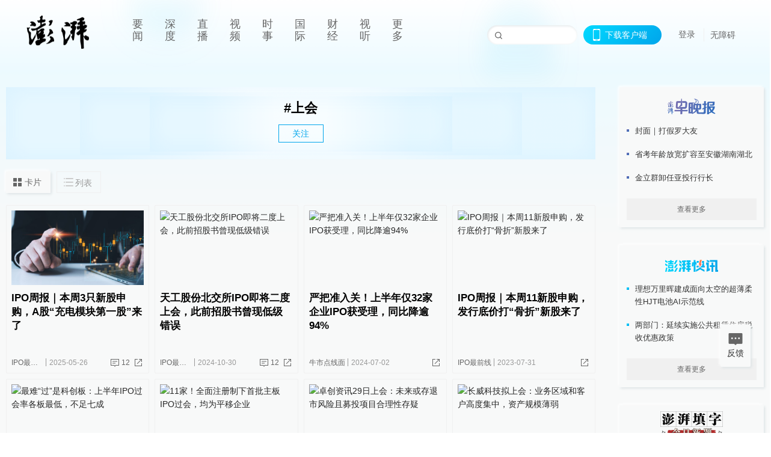

--- FILE ---
content_type: text/html; charset=utf-8
request_url: https://www.thepaper.cn/tag/727373
body_size: 8659
content:
<!DOCTYPE html><html><head><meta charSet="utf-8"/><meta name="viewport" content="width=device-width"/><link rel="icon" href="/favicon.ico"/><title>上会_澎湃新闻-The Paper</title><meta name="robots" content="index,follow"/><meta name="description" content="澎湃，澎湃新闻，澎湃新闻网，新闻与思想，澎湃是植根于中国上海的时政思想类互联网平台，以最活跃的原创新闻与最冷静的思想分析为两翼，是互联网技术创新与新闻价值传承的结合体，致力于问答式新闻与新闻追踪功能的实践。"/><meta property="og:title" content="上会_澎湃新闻-The Paper"/><meta property="og:description" content="澎湃，澎湃新闻，澎湃新闻网，新闻与思想，澎湃是植根于中国上海的时政思想类互联网平台，以最活跃的原创新闻与最冷静的思想分析为两翼，是互联网技术创新与新闻价值传承的结合体，致力于问答式新闻与新闻追踪功能的实践。"/><meta property="keywords" content="澎湃，Paper，The Paper，热问答，新闻跟踪，政治，时政，政经，澎湃新闻，新闻，思想，原创新闻，突发新闻，独家报道，上海报业，东方早报，东方报业，上海东方报业"/><meta name="next-head-count" content="9"/><script src="https://g.alicdn.com/AWSC/AWSC/awsc.js" defer=""></script><script defer="" type="text/javascript" src="/wza/aria.js?appid=7abb0bdd77acc1c9bf454c30409e9724" charSet="utf-8"></script><script defer="" src="/common/baseClick.js"></script><script>var _hmt = _hmt || [];
              (function() {
                var hm = document.createElement("script");
                hm.src = "//hm.baidu.com/hm.js?94a1e06bbce219d29285cee2e37d1d26";
                var s = document.getElementsByTagName("script")[0]; 
                s.parentNode.insertBefore(hm, s);
              })();</script><link rel="preload" href="/_next/static/css/pages/_app.2090ed8f.css" as="style"/><link rel="stylesheet" href="/_next/static/css/pages/_app.2090ed8f.css" data-n-g=""/><link rel="preload" href="/_next/static/css/3974.963c246a.css" as="style"/><link rel="stylesheet" href="/_next/static/css/3974.963c246a.css" data-n-p=""/><link rel="preload" href="/_next/static/css/2376.05632c47.css" as="style"/><link rel="stylesheet" href="/_next/static/css/2376.05632c47.css" data-n-p=""/><link rel="preload" href="/_next/static/css/5700.4d5bd225.css" as="style"/><link rel="stylesheet" href="/_next/static/css/5700.4d5bd225.css" data-n-p=""/><link rel="preload" href="/_next/static/css/5385.a556d8ec.css" as="style"/><link rel="stylesheet" href="/_next/static/css/5385.a556d8ec.css" data-n-p=""/><link rel="preload" href="/_next/static/css/pages/tag/%5Bid%5D.11b9b5e0.css" as="style"/><link rel="stylesheet" href="/_next/static/css/pages/tag/%5Bid%5D.11b9b5e0.css" data-n-p=""/><noscript data-n-css=""></noscript><script defer="" nomodule="" src="/_next/static/chunks/polyfills-42372ed130431b0a.js"></script><script src="/_next/static/chunks/webpack-1c4bf2cb3d49ecd6.js" defer=""></script><script src="/_next/static/chunks/framework-945b357d4a851f4b.js" defer=""></script><script src="/_next/static/chunks/main-89a081a232bc1775.js" defer=""></script><script src="/_next/static/chunks/pages/_app-c9c80c9f5b2534fd.js" defer=""></script><script src="/_next/static/chunks/6337-170e8ddfec148e23.js" defer=""></script><script src="/_next/static/chunks/8332-4bbffde1cb3f1740.js" defer=""></script><script src="/_next/static/chunks/9820-dc00c21bc0c956a6.js" defer=""></script><script src="/_next/static/chunks/2949-20180b2091a11e5d.js" defer=""></script><script src="/_next/static/chunks/2962-3b0ba8e9721889af.js" defer=""></script><script src="/_next/static/chunks/3974-025bcd0f4d91029b.js" defer=""></script><script src="/_next/static/chunks/1027-a5b94c5d12e5d0b6.js" defer=""></script><script src="/_next/static/chunks/2376-ce1480267066c421.js" defer=""></script><script src="/_next/static/chunks/5244-0115a091a44edd4e.js" defer=""></script><script src="/_next/static/chunks/618-91c8989d40418a77.js" defer=""></script><script src="/_next/static/chunks/2059-b7c83cf235597ac2.js" defer=""></script><script src="/_next/static/chunks/pages/tag/%5Bid%5D-cd54d234946b64e0.js" defer=""></script><script src="/_next/static/089e13c8211d55c51b064e0eedfe3decd740a7f2/_buildManifest.js" defer=""></script><script src="/_next/static/089e13c8211d55c51b064e0eedfe3decd740a7f2/_ssgManifest.js" defer=""></script></head><body><div id="__next"><main><div class="headerfixed__bM582"><div><div class=""><div class="header__dXrER"><div class="nav__WH9Ot"><div class="logo__clMn4"><a href="/"><img src="/_next/static/media/logo_light.4da59bed.png" alt="澎湃Logo"/></a></div><div class="navMenu__hUAOv" id="navMenu"><ul class="ulcontext__q1VwJ"><li class="" style="position:inherit"></li></ul></div><div class="loginMenu__w4mU0"><div class="searchInput__EMblL"><input class="ant-input search__hEmay" type="text" value=""/><span class="searchicon__wgzvZ"></span></div><div class="downapp__Lm7Hx" id="QRcode"><b>下载客户端</b></div><div class="menu__b38xf"><div class="nologin__LTIlW"><p tabindex="0">登录</p></div></div><div class="nozhangai__Q21kX"><a href="javascript:void(0)" onclick="aria.start()">无障碍</a></div></div></div></div></div></div></div><div class="topPicImg__draYB" style="display:none"></div><div class="container__zfO7K"><div class="leftcontent__XcRTe"><div class="tops__Qud_u"><div class="header__geiwj"><h1>#<!-- -->上会</h1><div><span class="follow__DxPRF">关注</span></div></div></div><div class="container__eeJqt"><div class="tabs__qKSsj"><div class="change__WbAPC"><p>卡片</p><p>列表</p></div></div><div><div class="cards__ZL4HT"><div class="ant-row" style="margin-left:-4.5px;margin-right:-4.5px;margin-top:-4.5px;margin-bottom:-4.5px"><div style="padding-left:4.5px;padding-right:4.5px;padding-top:4.5px;padding-bottom:4.5px" class="ant-col ant-col-6"><div class="ant-card ant-card-bordered ant-card-hoverable basecard__aFijj article_card__XAuva"><div class="ant-card-body"><div class="cardcontent__zuKZN"><div class="toplink__MC3AJ"><a target="_blank" href="/newsDetail_forward_30877776" class="inherit__fq4v_"><div class="imgposition__PEyro"><img alt="IPO周报｜本周3只新股申购，A股“充电模块第一股”来了" src="https://imgpai.thepaper.cn/newpai/image/1748214827820_nH5r3y_1748214828031.png?x-oss-process=image/resize,w_332" width="318" height="182"/></div><h2>IPO周报｜本周3只新股申购，A股“充电模块第一股”来了</h2></a></div><div class="text__Cq0yF"><div class="cardcontentdes__OyZpz"><p><span class="first__Z7rgU"><a target="_blank" href="/list_119963" class="inherit__fq4v_">IPO最前线</a></span><span>2025-05-26</span></p><p><a target="_blank" href="/newsDetail_forward_30877776?commTag=true" class="inherit__fq4v_"><span class="zan__nLGi5">12</span></a><b class="normalstyle__K3zvR"><span class="ant-dropdown-trigger"><span class="share__rBFIi shareall"></span></span></b></p></div></div></div></div></div></div><div style="padding-left:4.5px;padding-right:4.5px;padding-top:4.5px;padding-bottom:4.5px" class="ant-col ant-col-6"><div class="ant-card ant-card-bordered ant-card-hoverable basecard__aFijj article_card__XAuva"><div class="ant-card-body"><div class="cardcontent__zuKZN"><div class="toplink__MC3AJ"><a target="_blank" href="/newsDetail_forward_29192029" class="inherit__fq4v_"><div class="imgposition__PEyro"><img alt="天工股份北交所IPO即将二度上会，此前招股书曾现低级错误" src="https://image.thepaper.cn/depository/image/327/920/580.jpg?x-oss-process=image/resize,w_332" width="318" height="182"/></div><h2>天工股份北交所IPO即将二度上会，此前招股书曾现低级错误</h2></a></div><div class="text__Cq0yF"><div class="cardcontentdes__OyZpz"><p><span class="first__Z7rgU"><a target="_blank" href="/list_119963" class="inherit__fq4v_">IPO最前线</a></span><span>2024-10-30</span></p><p><a target="_blank" href="/newsDetail_forward_29192029?commTag=true" class="inherit__fq4v_"><span class="zan__nLGi5">12</span></a><b class="normalstyle__K3zvR"><span class="ant-dropdown-trigger"><span class="share__rBFIi shareall"></span></span></b></p></div></div></div></div></div></div><div style="padding-left:4.5px;padding-right:4.5px;padding-top:4.5px;padding-bottom:4.5px" class="ant-col ant-col-6"><div class="ant-card ant-card-bordered ant-card-hoverable basecard__aFijj article_card__XAuva"><div class="ant-card-body"><div class="cardcontent__zuKZN"><div class="toplink__MC3AJ"><a target="_blank" href="/newsDetail_forward_27914091" class="inherit__fq4v_"><div class="imgposition__PEyro"><img alt="严把准入关！上半年仅32家企业IPO获受理，同比降逾94%" src="https://image.thepaper.cn/depository/image/312/59/145.png?x-oss-process=image/resize,w_332" width="318" height="182"/></div><h2>严把准入关！上半年仅32家企业IPO获受理，同比降逾94%</h2></a></div><div class="text__Cq0yF"><div class="cardcontentdes__OyZpz noreply__pbpvO"><p><span class="first__Z7rgU"><a target="_blank" href="/list_25437" class="inherit__fq4v_">牛市点线面</a></span><span>2024-07-02</span></p><p><b class="normalstyle__K3zvR"><span class="ant-dropdown-trigger"><span class="share__rBFIi shareall"></span></span></b></p></div></div></div></div></div></div><div style="padding-left:4.5px;padding-right:4.5px;padding-top:4.5px;padding-bottom:4.5px" class="ant-col ant-col-6"><div class="ant-card ant-card-bordered ant-card-hoverable basecard__aFijj article_card__XAuva"><div class="ant-card-body"><div class="cardcontent__zuKZN"><div class="toplink__MC3AJ"><a target="_blank" href="/newsDetail_forward_24046813" class="inherit__fq4v_"><div class="imgposition__PEyro"><img alt="IPO周报｜本周11新股申购，发行底价打“骨折”新股来了" src="https://image.thepaper.cn/depository/image/263/597/967.jpg?x-oss-process=image/resize,w_332" width="318" height="182"/></div><h2>IPO周报｜本周11新股申购，发行底价打“骨折”新股来了</h2></a></div><div class="text__Cq0yF"><div class="cardcontentdes__OyZpz noreply__pbpvO"><p><span class="first__Z7rgU"><a target="_blank" href="/list_119963" class="inherit__fq4v_">IPO最前线</a></span><span>2023-07-31</span></p><p><b class="normalstyle__K3zvR"><span class="ant-dropdown-trigger"><span class="share__rBFIi shareall"></span></span></b></p></div></div></div></div></div></div><div style="padding-left:4.5px;padding-right:4.5px;padding-top:4.5px;padding-bottom:4.5px" class="ant-col ant-col-6"><div class="ant-card ant-card-bordered ant-card-hoverable basecard__aFijj article_card__XAuva"><div class="ant-card-body"><div class="cardcontent__zuKZN"><div class="toplink__MC3AJ"><a target="_blank" href="/newsDetail_forward_23715615" class="inherit__fq4v_"><div class="imgposition__PEyro"><img alt="最难“过”是科创板：上半年IPO过会率各板最低，不足七成" src="https://image.thepaper.cn/depository/image/259/756/690.jpg?x-oss-process=image/resize,w_332" width="318" height="182"/></div><h2>最难“过”是科创板：上半年IPO过会率各板最低，不足七成</h2></a></div><div class="text__Cq0yF"><div class="cardcontentdes__OyZpz"><p><span class="first__Z7rgU"><a target="_blank" href="/list_119963" class="inherit__fq4v_">IPO最前线</a></span><span>2023-07-05</span></p><p><a target="_blank" href="/newsDetail_forward_23715615?commTag=true" class="inherit__fq4v_"><span class="zan__nLGi5">12</span></a><b class="normalstyle__K3zvR"><span class="ant-dropdown-trigger"><span class="share__rBFIi shareall"></span></span></b></p></div></div></div></div></div></div><div style="padding-left:4.5px;padding-right:4.5px;padding-top:4.5px;padding-bottom:4.5px" class="ant-col ant-col-6"><div class="ant-card ant-card-bordered ant-card-hoverable basecard__aFijj article_card__XAuva"><div class="ant-card-body"><div class="cardcontent__zuKZN"><div class="toplink__MC3AJ"><a target="_blank" href="/newsDetail_forward_22280347" class="inherit__fq4v_"><div class="imgposition__PEyro"><img alt="11家！全面注册制下首批主板IPO过会，均为平移企业" src="https://image.thepaper.cn/depository/image/242/639/714.jpg?x-oss-process=image/resize,w_332" width="318" height="182"/></div><h2>11家！全面注册制下首批主板IPO过会，均为平移企业</h2></a></div><div class="text__Cq0yF"><div class="cardcontentdes__OyZpz noreply__pbpvO"><p><span class="first__Z7rgU"><a target="_blank" href="/list_25437" class="inherit__fq4v_">牛市点线面</a></span><span>2023-03-14</span></p><p><b class="normalstyle__K3zvR"><span class="ant-dropdown-trigger"><span class="share__rBFIi shareall"></span></span></b></p></div></div></div></div></div></div><div style="padding-left:4.5px;padding-right:4.5px;padding-top:4.5px;padding-bottom:4.5px" class="ant-col ant-col-6"><div class="ant-card ant-card-bordered ant-card-hoverable basecard__aFijj article_card__XAuva"><div class="ant-card-body"><div class="cardcontent__zuKZN"><div class="toplink__MC3AJ"><a target="_blank" href="/newsDetail_forward_17282331" class="inherit__fq4v_"><div class="imgposition__PEyro"><img alt="卓创资讯29日上会：未来或存退市风险且募投项目合理性存疑" src="https://image.thepaper.cn/depository/image/185/990/114.jpg?x-oss-process=image/resize,w_332" width="318" height="182"/></div><h2>卓创资讯29日上会：未来或存退市风险且募投项目合理性存疑</h2></a></div><div class="text__Cq0yF"><div class="cardcontentdes__OyZpz noreply__pbpvO"><p><span class="first__Z7rgU"><a target="_blank" href="/user_5786682" class="inherit__fq4v_">小财米</a></span><span>2022-03-25</span></p><p><b class="normalstyle__K3zvR"><span class="ant-dropdown-trigger"><span class="share__rBFIi shareall"></span></span></b></p></div></div></div></div></div></div><div style="padding-left:4.5px;padding-right:4.5px;padding-top:4.5px;padding-bottom:4.5px" class="ant-col ant-col-6"><div class="ant-card ant-card-bordered ant-card-hoverable basecard__aFijj article_card__XAuva"><div class="ant-card-body"><div class="cardcontent__zuKZN"><div class="toplink__MC3AJ"><a target="_blank" href="/newsDetail_forward_11819284" class="inherit__fq4v_"><div class="imgposition__PEyro"><img alt="长威科技拟上会：业务区域和客户高度集中，资产规模薄弱" src="https://image.thepaper.cn/depository/image/121/549/653.jpg?x-oss-process=image/resize,w_332" width="318" height="182"/></div><h2>长威科技拟上会：业务区域和客户高度集中，资产规模薄弱</h2></a></div><div class="text__Cq0yF"><div class="cardcontentdes__OyZpz noreply__pbpvO"><p><span class="first__Z7rgU"><a target="_blank" href="/user_5126790" class="inherit__fq4v_">每日财报</a></span><span>2021-03-22</span></p><p><b class="normalstyle__K3zvR"><span class="ant-dropdown-trigger"><span class="share__rBFIi shareall"></span></span></b></p></div></div></div></div></div></div><div style="padding-left:4.5px;padding-right:4.5px;padding-top:4.5px;padding-bottom:4.5px" class="ant-col ant-col-6"><div class="ant-card ant-card-bordered ant-card-hoverable basecard__aFijj article_card__XAuva"><div class="ant-card-body"><div class="cardcontent__zuKZN"><div class="toplink__MC3AJ"><a target="_blank" href="/newsDetail_forward_4902384" class="inherit__fq4v_"><div class="imgposition__PEyro"><img alt="证监会：京沪高铁等5家企业首发11月14日上会" src="https://image.thepaper.cn/depository/image/36/954/744.jpg?x-oss-process=image/resize,w_332" width="318" height="182"/></div><h2>证监会：京沪高铁等5家企业首发11月14日上会</h2></a></div><div class="text__Cq0yF"><div class="cardcontentdes__OyZpz"><p><span class="first__Z7rgU"><a target="_blank" href="/list_25434" class="inherit__fq4v_">10%公司</a></span><span>2019-11-08</span></p><p><a target="_blank" href="/newsDetail_forward_4902384?commTag=true" class="inherit__fq4v_"><span class="zan__nLGi5">15</span></a><b class="normalstyle__K3zvR"><span class="ant-dropdown-trigger"><span class="share__rBFIi shareall"></span></span></b></p></div></div></div></div></div></div><div style="padding-left:4.5px;padding-right:4.5px;padding-top:4.5px;padding-bottom:4.5px" class="ant-col ant-col-6"><div class="ant-card ant-card-bordered ant-card-hoverable basecard__aFijj article_card__XAuva"><div class="ant-card-body"><div class="cardcontent__zuKZN"><div class="toplink__MC3AJ"><a target="_blank" href="/newsDetail_forward_2199329" class="inherit__fq4v_"><div class="imgposition__PEyro"><img alt="13天闪电过会？小米集团CDR上市申请6月19日上会" src="https://image.thepaper.cn/depository/image/8/305/360.jpg?x-oss-process=image/resize,w_332" width="318" height="182"/></div><h2>13天闪电过会？小米集团CDR上市申请6月19日上会</h2></a></div><div class="text__Cq0yF"><div class="cardcontentdes__OyZpz"><p><span class="first__Z7rgU"><a target="_blank" href="/list_25437" class="inherit__fq4v_">牛市点线面</a></span><span>2018-06-16</span></p><p><a target="_blank" href="/newsDetail_forward_2199329?commTag=true" class="inherit__fq4v_"><span class="zan__nLGi5">40</span></a><b class="normalstyle__K3zvR"><span class="ant-dropdown-trigger"><span class="share__rBFIi shareall"></span></span></b></p></div></div></div></div></div></div></div><div class="loading__lL52v"><span role="img" aria-label="sync" class="anticon anticon-sync anticon-spin"><svg viewBox="64 64 896 896" focusable="false" data-icon="sync" width="1em" height="1em" fill="currentColor" aria-hidden="true"><path d="M168 504.2c1-43.7 10-86.1 26.9-126 17.3-41 42.1-77.7 73.7-109.4S337 212.3 378 195c42.4-17.9 87.4-27 133.9-27s91.5 9.1 133.8 27A341.5 341.5 0 01755 268.8c9.9 9.9 19.2 20.4 27.8 31.4l-60.2 47a8 8 0 003 14.1l175.7 43c5 1.2 9.9-2.6 9.9-7.7l.8-180.9c0-6.7-7.7-10.5-12.9-6.3l-56.4 44.1C765.8 155.1 646.2 92 511.8 92 282.7 92 96.3 275.6 92 503.8a8 8 0 008 8.2h60c4.4 0 7.9-3.5 8-7.8zm756 7.8h-60c-4.4 0-7.9 3.5-8 7.8-1 43.7-10 86.1-26.9 126-17.3 41-42.1 77.8-73.7 109.4A342.45 342.45 0 01512.1 856a342.24 342.24 0 01-243.2-100.8c-9.9-9.9-19.2-20.4-27.8-31.4l60.2-47a8 8 0 00-3-14.1l-175.7-43c-5-1.2-9.9 2.6-9.9 7.7l-.7 181c0 6.7 7.7 10.5 12.9 6.3l56.4-44.1C258.2 868.9 377.8 932 512.2 932c229.2 0 415.5-183.7 419.8-411.8a8 8 0 00-8-8.2z"></path></svg></span> 加载中</div></div></div></div></div><div class="content__H_J57"><div class="banner__JnsTp"><div class="rt_ad" id="rt_ad"></div></div><div class="commonsider__BzNmZ"><div class="mdCard"><div class="ppreport__FKc19 zwb__YRUIO"><div class="reporttop__SBXrm"><img src="/_next/static/media/pp_report.644295c3.png"/></div><div class="content__H_J57"><ul></ul><button>查看更多</button></div></div></div><div class="mdCard"><div class="ppreport__FKc19 caixun__HL7nD"><div class="moneytop__u8WDb"><img src="/_next/static/media/logo_kuaixun.d8f19ada.png"/></div><div class="content__H_J57"><ul></ul><button>查看更多</button></div></div></div><div class="mdCard"><div class="ppreport__FKc19 crossword__KtBgX"><div class="moneytop__u8WDb"><img src="/_next/static/media/logo_104x44_tianzi_white@2x.b88d1296.png"/></div><div class="content__H_J57"><ul></ul><button>开始答题</button></div></div></div><div class="ppreport__FKc19 notranstion__XAtfz"><div class="rebangtop__q0Lzc"><img src="/_next/static/media/logo_rebang.f9ee1ca1.png"/></div><div class="content__H_J57"><ul></ul></div></div><div class="se_ad" id="rt_ad1"></div><div class="handpick__UashQ" style="box-shadow:2px 2px 4px 0px #DEE4E6, -2px -2px 4px 0px #FFFFFF"><div class="handpick_top__XAAfk"><img src="/_next/static/media/logo_bjjx.667644a5.png"/></div><div class="handpick_content__ZKMJ4"><div class="content__H_J57"></div><div style="background:#F0F0F0" class="look_more__zrPEC"><span style="color:#666">查看更多</span></div></div></div><div><div class="connent__RH3Ju"><div class="vcode__blmsa"><img src="/_next/static/media/scalecode.ed629179.png"/><h4><b>扫码下载</b><b>澎湃新闻客户端</b></h4></div><div class="links__ArOwl"><p><a href="https://m.thepaper.cn/download?id=2" target="_blank">Android版</a></p><p><a href="https://apps.apple.com/cn/app/id878962716?mt=8" target="_blank">iPhone版</a></p><p><a href="https://apps.apple.com/cn/app/id986646876?mt=8" target="_blank">iPad版</a></p></div></div></div><div class="content__lGEPO undefined"><div class="maxwidth__X6YpT"><div id="juzhen" class="ant-row card" style="margin-left:-5px;margin-right:-5px"><div style="padding-left:5px;padding-right:5px" class="ant-col ant-col-6"><a>关于澎湃</a></div><div style="padding-left:5px;padding-right:5px" class="ant-col ant-col-6"><a>加入澎湃</a></div><div style="padding-left:5px;padding-right:5px" class="ant-col ant-col-6"><a>联系我们</a></div><div style="padding-left:5px;padding-right:5px" class="ant-col ant-col-6"><a>广告合作</a></div><div style="padding-left:5px;padding-right:5px" class="ant-col ant-col-6"><a>法律声明</a></div><div style="padding-left:5px;padding-right:5px" class="ant-col ant-col-6"><a>隐私政策</a></div><div id="ppjuzhen" style="padding-left:5px;padding-right:5px" class="ant-col ant-col-6"><div class="juzhencontent__ck6J7"><span class="cursor__imSyE">澎湃矩阵</span><ul class="juzhenul__g60RQ"><li><a target="_blank" rel="noopener noreferrer" href="https://weibo.com/thepapernewsapp">澎湃新闻微博</a></li><li class="wechartcontent__bVuA1"><span>澎湃新闻公众号</span><div class="wechat__rPccb"><img src="/_next/static/media/wechat.ebe50fdd.png"/></div></li><li><a target="_blank" rel="noopener noreferrer" href="https://www.douyin.com/user/MS4wLjABAAAAzMDwcAi4v-kdwAGtt9Ni1jfE0hV9-TiUVlNLX7mb9Hw">澎湃新闻抖音号</a></li><li></li><li><a target="_blank" href="https://www.pai-tech.net/">派生万物开放平台</a></li><li><a target="_blank" rel="noopener noreferrer" href="https://www.ipshanghai.cn">IP SHANGHAI</a></li><li><a target="_blank" rel="noopener noreferrer" href="https://www.sixthtone.com">SIXTH TONE</a></li></ul></div></div><div id="ppbaoliao" style="padding-left:5px;padding-right:5px" class="ant-col ant-col-6"><div class="juzhencontent__ck6J7"><span class="cursor__imSyE">新闻报料</span><ul class="juzhenul__g60RQ baoliaoul__rJkZH"><li class="noCursor___DsZL"><span>报料热线: 021-962866</span></li><li><a href="mailto:news@thepaper.cn"><span>报料邮箱: news@thepaper.cn</span></a></li></ul></div></div></div></div></div><div class="beian__AMcCz"><p><a href="https://beian.miit.gov.cn" target="_blank">沪ICP备14003370号</a></p><p><a href="https://www.beian.gov.cn/portal/registerSystemInfo?recordcode=31010602000299" target="_blank">沪公网安备31010602000299号</a></p><p>互联网新闻信息服务许可证：31120170006</p><p>增值电信业务经营许可证：沪B2-2017116</p><p>© 2014-<!-- -->2026<!-- --> 上海东方报业有限公司</p></div><div class="renzheng__e4Lym"><div><a target="cyxyv" href="https://v.yunaq.com/certificate?domain=www.thepaper.cn&amp;from=label&amp;code=90030"><img src="/_next/static/media/label_sm_90030.2e849b63.png" alt=""/></a></div><div><img src="/_next/static/media/wuzhangai.a66118af.png" alt=""/></div></div></div></div></div><div class="light__DLlgX"><div class="feedBack__fy2X8"><span class="feedIcon__RRO5K"></span><span>反馈</span></div><div class="backtop__I9kSi"><div duration="0" class="ant-back-top"></div></div></div></main></div><script id="__NEXT_DATA__" type="application/json">{"props":{"pageProps":{"data":{"code":200,"data":{"hasNext":true,"startTime":1529112399404,"list":[{"contId":"30877776","link":"","isOutForword":"0","isOutForward":"0","forwardType":"0","mobForwardType":2,"interactionNum":"12","praiseTimes":"2","pic":"https://imgpai.thepaper.cn/newpai/image/1748214827820_nH5r3y_1748214828031.png","imgCardMode":1,"smallPic":"https://imgpai.thepaper.cn/newpai/image/1748214827820_nH5r3y_1748214828031.png?x-oss-process=image/resize,w_332","sharePic":"https://imgpai.thepaper.cn/newpai/image/1748214827821_11SD4h_1748214828050.png","pubTime":"2025-05-26","pubTimeNew":"2025/05/26","name":"IPO周报｜本周3只新股申购，A股“充电模块第一股”来了","closePraise":"0","nodeInfo":{"nodeId":119963,"name":"IPO最前线","desc":"掘金上市前，围捕潜力股","pic":"https://imagecloud.thepaper.cn/thepaper/image/209/436/532.png","nodeType":0,"channelType":0,"forwordType":22,"forwardType":"22","liveType":"1","parentId":25388,"isOrder":"0","dataType":"0","shareName":"IPO最前线","nickName":"","publishTime":1659933473005,"mobForwardType":"22","summarize":"掘金上市前，围捕潜力股","color":"","videoLivingRoomDes":"","wwwSpecNodeAlign":0,"govAffairsType":"","showSpecialBanner":false,"showSpecialTopDesc":false,"topBarTypeCustomColor":false,"showVideoBottomRightBtn":false},"nodeId":119963,"contType":0,"pubTimeLong":1748217077336,"cardMode":"101","closeFrontComment":false,"tagList":[{"tagId":172744,"tag":"投融资","isOrder":"0","isUpdateNotify":"0","isWonderfulComments":"0"},{"tagId":727373,"tag":"上会","isOrder":"0","isUpdateNotify":"0","isWonderfulComments":"0"},{"tagId":6153287,"tag":"新股打新","isOrder":"0","isUpdateNotify":"0","isWonderfulComments":"0"},{"tagId":5145336,"tag":"IPO周报","isOrder":"0","isUpdateNotify":"0","isWonderfulComments":"0"},{"tagId":544,"tag":"IPO","isOrder":"0","isUpdateNotify":"0","isWonderfulComments":"0"}],"hideVideoFlag":false,"praiseStyle":1,"isSustainedFly":0,"softLocType":0,"closeComment":false,"voiceInfo":{"voiceSrc":"https://audios.thepaper.cn/input/30877776_20250526075169070923-2920-44b6-9325-8e565de06ae5.mp3","imgSrc":"https://imgpai.thepaper.cn/newpai/image/1748214827821_11SD4h_1748214828050.png","isHaveVoice":"1"},"originalContId":30877776,"paywalled":false,"seriesTagRecType":"其他"},{"contId":"29192029","link":"","isOutForword":"0","isOutForward":"0","forwardType":"0","mobForwardType":2,"interactionNum":"12","praiseTimes":"0","pic":"https://image.thepaper.cn/depository/image/327/920/580.jpg","imgCardMode":1,"smallPic":"https://image.thepaper.cn/depository/image/327/920/580.jpg?x-oss-process=image/resize,w_332","sharePic":"https://image.thepaper.cn/depository/image/327/920/581.jpg","pubTime":"2024-10-30","pubTimeNew":"2024/10/30","name":"天工股份北交所IPO即将二度上会，此前招股书曾现低级错误","closePraise":"0","nodeInfo":{"nodeId":119963,"name":"IPO最前线","desc":"掘金上市前，围捕潜力股","pic":"https://imagecloud.thepaper.cn/thepaper/image/209/436/532.png","nodeType":0,"channelType":0,"forwordType":22,"forwardType":"22","liveType":"1","parentId":25388,"isOrder":"0","dataType":"0","shareName":"IPO最前线","nickName":"","publishTime":1659933473005,"mobForwardType":"22","summarize":"掘金上市前，围捕潜力股","color":"","videoLivingRoomDes":"","wwwSpecNodeAlign":0,"govAffairsType":"","showSpecialBanner":false,"showSpecialTopDesc":false,"topBarTypeCustomColor":false,"showVideoBottomRightBtn":false},"nodeId":119963,"contType":0,"pubTimeLong":1730293296629,"cardMode":"101","closeFrontComment":false,"tagList":[{"tagId":11602,"tag":"招股书","isOrder":"0","isUpdateNotify":"0","isWonderfulComments":"0"},{"tagId":1676115,"tag":"上市委","isOrder":"0","isUpdateNotify":"0","isWonderfulComments":"0"},{"tagId":727373,"tag":"上会","isOrder":"0","isUpdateNotify":"0","isWonderfulComments":"0"},{"tagId":3836775,"tag":"北交所","isOrder":"0","isUpdateNotify":"0","isWonderfulComments":"0"},{"tagId":5498172,"tag":"北交所IPO","isOrder":"0","isUpdateNotify":"0","isWonderfulComments":"0"}],"hideVideoFlag":false,"praiseStyle":1,"isSustainedFly":0,"softLocType":0,"closeComment":false,"voiceInfo":{"voiceSrc":"https://audios.thepaper.cn/input/29192029_2024103021011cec0ef5-3659-4086-b287-9a49bb5eb2a0.mp3","imgSrc":"https://image.thepaper.cn/depository/image/327/920/581.jpg","isHaveVoice":"1"},"originalContId":29192029,"paywalled":false,"seriesTagRecType":"其他"},{"contId":"27914091","link":"","isOutForword":"0","isOutForward":"0","forwardType":"0","mobForwardType":2,"interactionNum":"","praiseTimes":"1","pic":"https://image.thepaper.cn/depository/image/312/59/145.png","imgCardMode":1,"smallPic":"https://image.thepaper.cn/depository/image/312/59/145.png?x-oss-process=image/resize,w_332","sharePic":"https://image.thepaper.cn/depository/image/312/59/146.png","pubTime":"2024-07-02","pubTimeNew":"2024/07/02","name":"严把准入关！上半年仅32家企业IPO获受理，同比降逾94%","closePraise":"0","nodeInfo":{"nodeId":25437,"name":"牛市点线面","desc":"简单专业时尚的财富平台","pic":"https://imagecloud.thepaper.cn/thepaper/image/4/158/90.png","nodeType":0,"channelType":0,"forwordType":22,"forwardType":"22","liveType":"2","parentId":25388,"isOrder":"0","dataType":"0","shareName":"牛市点线面","nickName":"","mobForwardType":"22","summarize":"对话顶级资本大佬和有点闲钱的人士，提供独家财富资讯和理财思考，为投资人和财富管理者搭建有趣的沟通平台，一起拆解资金本色和资产成色。","color":"","videoLivingRoomDes":"","wwwSpecNodeAlign":0,"govAffairsType":"","showSpecialBanner":false,"showSpecialTopDesc":false,"topBarTypeCustomColor":false,"showVideoBottomRightBtn":false},"nodeId":25437,"contType":0,"pubTimeLong":1719909104869,"cardMode":"101","closeFrontComment":false,"tagList":[{"tagId":727373,"tag":"上会","isOrder":"0","isUpdateNotify":"0","isWonderfulComments":"0"},{"tagId":544,"tag":"IPO","isOrder":"0","isUpdateNotify":"0","isWonderfulComments":"0"}],"hideVideoFlag":false,"praiseStyle":1,"isSustainedFly":0,"softLocType":0,"closeComment":false,"voiceInfo":{"voiceSrc":"https://audios.thepaper.cn/input/27914091_2024070216321976927b-aec7-48f0-96f4-08d4b393840a.mp3","imgSrc":"https://image.thepaper.cn/depository/image/312/59/146.png","isHaveVoice":"1"},"originalContId":27914091,"paywalled":false,"seriesTagRecType":"其他"},{"contId":"24046813","link":"","isOutForword":"0","isOutForward":"0","forwardType":"0","mobForwardType":2,"interactionNum":"","praiseTimes":"0","pic":"https://image.thepaper.cn/depository/image/263/597/967.jpg","imgCardMode":1,"smallPic":"https://image.thepaper.cn/depository/image/263/597/967.jpg?x-oss-process=image/resize,w_332","sharePic":"https://image.thepaper.cn/depository/image/263/597/970.jpg","pubTime":"2023-07-31","pubTimeNew":"2023/07/31","name":"IPO周报｜本周11新股申购，发行底价打“骨折”新股来了","closePraise":"0","nodeInfo":{"nodeId":119963,"name":"IPO最前线","desc":"掘金上市前，围捕潜力股","pic":"https://imagecloud.thepaper.cn/thepaper/image/209/436/532.png","nodeType":0,"channelType":0,"forwordType":22,"forwardType":"22","liveType":"1","parentId":25388,"isOrder":"0","dataType":"0","shareName":"IPO最前线","nickName":"","publishTime":1659933473005,"mobForwardType":"22","summarize":"掘金上市前，围捕潜力股","color":"","videoLivingRoomDes":"","wwwSpecNodeAlign":0,"govAffairsType":"","showSpecialBanner":false,"showSpecialTopDesc":false,"topBarTypeCustomColor":false,"showVideoBottomRightBtn":false},"nodeId":119963,"contType":0,"pubTimeLong":1690760618930,"cardMode":"101","closeFrontComment":false,"tagList":[{"tagId":14658,"tag":"A股","isOrder":"0","isUpdateNotify":"0","isWonderfulComments":"0"},{"tagId":727373,"tag":"上会","isOrder":"0","isUpdateNotify":"0","isWonderfulComments":"0"},{"tagId":5538376,"tag":"撤否","isOrder":"0","isUpdateNotify":"0","isWonderfulComments":"0"},{"tagId":74431,"tag":"打新","isOrder":"0","isUpdateNotify":"0","isWonderfulComments":"0"},{"tagId":9827,"tag":"新股申购","isOrder":"0","isUpdateNotify":"0","isWonderfulComments":"0"},{"tagId":5145336,"tag":"IPO周报","isOrder":"0","isUpdateNotify":"0","isWonderfulComments":"0"}],"hideVideoFlag":false,"praiseStyle":1,"isSustainedFly":0,"softLocType":0,"closeComment":false,"voiceInfo":{"voiceSrc":"https://audios.thepaper.cn/input/24046813_202307310743cf2eafe3-8e10-4580-835b-c0c916c2a1b8.mp3","imgSrc":"https://image.thepaper.cn/depository/image/263/597/970.jpg","isHaveVoice":"1"},"originalContId":24046813,"paywalled":false,"seriesTagRecType":"其他"},{"contId":"23715615","link":"","isOutForword":"0","isOutForward":"0","forwardType":"0","mobForwardType":2,"interactionNum":"12","praiseTimes":"30","pic":"https://image.thepaper.cn/depository/image/259/756/690.jpg","imgCardMode":1,"smallPic":"https://image.thepaper.cn/depository/image/259/756/690.jpg?x-oss-process=image/resize,w_332","sharePic":"https://image.thepaper.cn/depository/image/259/756/693.jpg","pubTime":"2023-07-05","pubTimeNew":"2023/07/05","name":"最难“过”是科创板：上半年IPO过会率各板最低，不足七成","closePraise":"0","nodeInfo":{"nodeId":119963,"name":"IPO最前线","desc":"掘金上市前，围捕潜力股","pic":"https://imagecloud.thepaper.cn/thepaper/image/209/436/532.png","nodeType":0,"channelType":0,"forwordType":22,"forwardType":"22","liveType":"1","parentId":25388,"isOrder":"0","dataType":"0","shareName":"IPO最前线","nickName":"","publishTime":1659933473005,"mobForwardType":"22","summarize":"掘金上市前，围捕潜力股","color":"","videoLivingRoomDes":"","wwwSpecNodeAlign":0,"govAffairsType":"","showSpecialBanner":false,"showSpecialTopDesc":false,"topBarTypeCustomColor":false,"showVideoBottomRightBtn":false},"nodeId":119963,"contType":0,"pubTimeLong":1688512484421,"cardMode":"101","closeFrontComment":false,"tagList":[{"tagId":156379,"tag":"科创板","isOrder":"0","isUpdateNotify":"0","isWonderfulComments":"0"},{"tagId":540446,"tag":"过会","isOrder":"0","isUpdateNotify":"0","isWonderfulComments":"0"},{"tagId":727373,"tag":"上会","isOrder":"0","isUpdateNotify":"0","isWonderfulComments":"0"},{"tagId":544,"tag":"IPO","isOrder":"0","isUpdateNotify":"0","isWonderfulComments":"0"},{"tagId":14658,"tag":"A股","isOrder":"0","isUpdateNotify":"0","isWonderfulComments":"0"},{"tagId":5145340,"tag":"撤否率","isOrder":"0","isUpdateNotify":"0","isWonderfulComments":"0"}],"hideVideoFlag":false,"praiseStyle":1,"isSustainedFly":0,"softLocType":0,"closeComment":false,"voiceInfo":{"voiceSrc":"https://audios.thepaper.cn/input/23715615_202307050721f01c3dba-4104-4a21-b0ac-9ad623bed5d1.mp3","imgSrc":"https://image.thepaper.cn/depository/image/259/756/693.jpg","isHaveVoice":"1"},"originalContId":23715615,"paywalled":false,"seriesTagRecType":"其他"},{"contId":"22280347","link":"","isOutForword":"0","isOutForward":"0","forwardType":"0","mobForwardType":2,"interactionNum":"","praiseTimes":"52","pic":"https://image.thepaper.cn/depository/image/242/639/714.jpg","imgCardMode":1,"smallPic":"https://image.thepaper.cn/depository/image/242/639/714.jpg?x-oss-process=image/resize,w_332","sharePic":"https://image.thepaper.cn/depository/image/242/639/717.jpg","pubTime":"2023-03-14","pubTimeNew":"2023/03/14","name":"11家！全面注册制下首批主板IPO过会，均为平移企业","closePraise":"0","nodeInfo":{"nodeId":25437,"name":"牛市点线面","desc":"简单专业时尚的财富平台","pic":"https://imagecloud.thepaper.cn/thepaper/image/4/158/90.png","nodeType":0,"channelType":0,"forwordType":22,"forwardType":"22","liveType":"2","parentId":25388,"isOrder":"0","dataType":"0","shareName":"牛市点线面","nickName":"","mobForwardType":"22","summarize":"对话顶级资本大佬和有点闲钱的人士，提供独家财富资讯和理财思考，为投资人和财富管理者搭建有趣的沟通平台，一起拆解资金本色和资产成色。","color":"","videoLivingRoomDes":"","wwwSpecNodeAlign":0,"govAffairsType":"","showSpecialBanner":false,"showSpecialTopDesc":false,"topBarTypeCustomColor":false,"showVideoBottomRightBtn":false},"nodeId":25437,"contType":0,"pubTimeLong":1678749116981,"cardMode":"101","closeFrontComment":false,"tagList":[{"tagId":4113659,"tag":"全面注册制","isOrder":"0","isUpdateNotify":"0","isWonderfulComments":"0"},{"tagId":727373,"tag":"上会","isOrder":"0","isUpdateNotify":"0","isWonderfulComments":"0"},{"tagId":544,"tag":"IPO","isOrder":"0","isUpdateNotify":"0","isWonderfulComments":"0"}],"hideVideoFlag":false,"praiseStyle":1,"isSustainedFly":0,"softLocType":0,"closeComment":false,"voiceInfo":{"voiceSrc":"https://audios.thepaper.cn/input/22280347_202303140727a5f4a688-5bc0-44ea-b17d-42c028280167.mp3","imgSrc":"https://image.thepaper.cn/depository/image/242/639/717.jpg","isHaveVoice":"1"},"originalContId":22280347,"paywalled":false,"seriesTagRecType":"其他"},{"contId":"17282331","link":"","isOutForword":"1","isOutForward":"1","forwardType":"34","mobForwardType":34,"interactionNum":"","praiseTimes":"0","pic":"https://image.thepaper.cn/depository/image/185/990/114.jpg","imgCardMode":1,"smallPic":"https://image.thepaper.cn/depository/image/185/990/114.jpg?x-oss-process=image/resize,w_332","sharePic":"https://image.thepaper.cn/depository/image/185/990/112.jpg","pubTime":"2022-03-25","pubTimeNew":"2022/03/25","name":"卓创资讯29日上会：未来或存退市风险且募投项目合理性存疑","closePraise":"0","authorInfo":{"userId":5786682,"sname":"小财米","pic":"https://image.thepaper.cn/publish/interaction/image/4/338/238.jpg","userType":0,"isAuth":1,"mobForwardType":31,"authInfo":"财经领域创作者"},"nodeId":82120,"contType":81,"pubTimeLong":1648205162473,"cardMode":"101","closeFrontComment":false,"tagList":[{"tagId":543,"tag":"发审会","isOrder":"0","isUpdateNotify":"0","isWonderfulComments":"0"},{"tagId":544,"tag":"IPO","isOrder":"0","isUpdateNotify":"0","isWonderfulComments":"0"},{"tagId":727373,"tag":"上会","isOrder":"0","isUpdateNotify":"0","isWonderfulComments":"0"},{"tagId":4382625,"tag":"卓创资讯","isOrder":"0","isUpdateNotify":"0","isWonderfulComments":"0"}],"hideVideoFlag":false,"praiseStyle":1,"isSustainedFly":0,"softLocType":0,"closeComment":false,"voiceInfo":{"voiceSrc":"https://audios.thepaper.cn/input/17282331_20220325184639002900-8257-45f3-a39c-4ac95dc6bd82.mp3","imgSrc":"https://image.thepaper.cn/depository/image/185/990/112.jpg","isHaveVoice":"1"},"originalContId":17282331,"paywalled":false,"seriesTagRecType":"其他"},{"contId":"11819284","link":"","isOutForword":"0","isOutForward":"0","forwardType":"34","mobForwardType":34,"interactionNum":"","praiseTimes":"0","pic":"https://image.thepaper.cn/depository/image/121/549/653.jpg","imgCardMode":1,"smallPic":"https://image.thepaper.cn/depository/image/121/549/653.jpg?x-oss-process=image/resize,w_332","sharePic":"https://image.thepaper.cn/depository/image/121/549/656.jpg","pubTime":"2021-03-22","pubTimeNew":"2021/03/22","name":"长威科技拟上会：业务区域和客户高度集中，资产规模薄弱","closePraise":"0","authorInfo":{"userId":5126790,"sname":"每日财报","pic":"https://image.thepaper.cn/publish/interaction/image/3/957/825.png","userType":0,"isAuth":1,"mobForwardType":31,"authInfo":"每日财报官方澎湃号，财经领域创作者"},"nodeId":82120,"contType":81,"pubTimeLong":1616399948098,"cardMode":"101","closeFrontComment":false,"tagList":[{"tagId":727373,"tag":"上会","isOrder":"0","isUpdateNotify":"0","isWonderfulComments":"0"},{"tagId":3401245,"tag":"长威科技","isOrder":"0","isUpdateNotify":"0","isWonderfulComments":"0"}],"hideVideoFlag":false,"praiseStyle":1,"isSustainedFly":0,"softLocType":0,"closeComment":false,"voiceInfo":{"voiceSrc":"https://audios.thepaper.cn/input/11819284_202103221559e965be4a-fad3-4449-80a4-3e974bd550ef.mp3","imgSrc":"https://image.thepaper.cn/depository/image/121/549/656.jpg","isHaveVoice":"1"},"originalContId":11819284,"paywalled":false,"seriesTagRecType":"其他"},{"contId":"4902384","link":"","isOutForword":"0","isOutForward":"0","forwardType":"0","mobForwardType":2,"interactionNum":"15","praiseTimes":"16","pic":"https://image.thepaper.cn/depository/image/36/954/744.jpg","imgCardMode":1,"smallPic":"https://image.thepaper.cn/depository/image/36/954/744.jpg?x-oss-process=image/resize,w_332","sharePic":"https://image.thepaper.cn/depository/image/36/954/747.jpg","pubTime":"2019-11-08","pubTimeNew":"2019/11/08","name":"证监会：京沪高铁等5家企业首发11月14日上会","closePraise":"0","nodeInfo":{"nodeId":25434,"name":"10%公司","desc":"派发上市公司变革红利","pic":"https://imagecloud.thepaper.cn/thepaper/image/4/158/87.png","nodeType":0,"channelType":0,"forwordType":22,"forwardType":"22","liveType":"1","parentId":25388,"isOrder":"0","dataType":"0","shareName":"10%公司","nickName":"","mobForwardType":"22","summarize":"聚焦公司变革，致力于发现10%最优质公司。","color":"","videoLivingRoomDes":"","wwwSpecNodeAlign":0,"govAffairsType":"","showSpecialBanner":false,"showSpecialTopDesc":false,"topBarTypeCustomColor":false,"showVideoBottomRightBtn":false},"nodeId":25434,"contType":0,"pubTimeLong":1573205411524,"cardMode":"101","closeFrontComment":false,"tagList":[{"tagId":105,"tag":"证监会","isOrder":"0","isUpdateNotify":"0","isWonderfulComments":"0"},{"tagId":727373,"tag":"上会","isOrder":"0","isUpdateNotify":"0","isWonderfulComments":"0"},{"tagId":5073,"tag":"京沪高铁","isOrder":"0","isUpdateNotify":"0","isWonderfulComments":"0"},{"tagId":2110972,"tag":"京沪高铁上市","isOrder":"0","isUpdateNotify":"0","isWonderfulComments":"0"}],"hideVideoFlag":false,"praiseStyle":1,"isSustainedFly":0,"softLocType":0,"closeComment":false,"voiceInfo":{"imgSrc":"https://image.thepaper.cn/depository/image/36/954/747.jpg","isHaveVoice":"0"},"originalContId":4902384,"paywalled":false,"seriesTagRecType":"其他"},{"contId":"2199329","link":"","isOutForword":"0","isOutForward":"0","forwardType":"0","mobForwardType":2,"interactionNum":"40","praiseTimes":"7","pic":"https://image.thepaper.cn/depository/image/8/305/360.jpg","imgCardMode":1,"smallPic":"https://image.thepaper.cn/depository/image/8/305/360.jpg?x-oss-process=image/resize,w_332","sharePic":"https://image.thepaper.cn/depository/image/8/305/398.jpg","pubTime":"2018-06-16","pubTimeNew":"2018/06/16","name":"13天闪电过会？小米集团CDR上市申请6月19日上会","closePraise":"0","nodeInfo":{"nodeId":25437,"name":"牛市点线面","desc":"简单专业时尚的财富平台","pic":"https://imagecloud.thepaper.cn/thepaper/image/4/158/90.png","nodeType":0,"channelType":0,"forwordType":22,"forwardType":"22","liveType":"2","parentId":25388,"isOrder":"0","dataType":"0","shareName":"牛市点线面","nickName":"","mobForwardType":"22","summarize":"对话顶级资本大佬和有点闲钱的人士，提供独家财富资讯和理财思考，为投资人和财富管理者搭建有趣的沟通平台，一起拆解资金本色和资产成色。","color":"","videoLivingRoomDes":"","wwwSpecNodeAlign":0,"govAffairsType":"","showSpecialBanner":false,"showSpecialTopDesc":false,"topBarTypeCustomColor":false,"showVideoBottomRightBtn":false},"nodeId":25437,"contType":0,"pubTimeLong":1529112399405,"cardMode":"101","closeFrontComment":false,"tagList":[{"tagId":727373,"tag":"上会","isOrder":"0","isUpdateNotify":"0","isWonderfulComments":"0"},{"tagId":3836,"tag":"小米","isOrder":"0","isUpdateNotify":"0","isWonderfulComments":"0"}],"hideVideoFlag":false,"praiseStyle":1,"isSustainedFly":0,"softLocType":0,"closeComment":false,"voiceInfo":{"imgSrc":"https://image.thepaper.cn/depository/image/8/305/398.jpg","isHaveVoice":"0"},"originalContId":2199329,"paywalled":false,"seriesTagRecType":"其他"}],"nodeInfo":null,"tagInfo":{"tagId":727373,"tag":"上会","isOrder":"0","isUpdateNotify":"0","isWonderfulComments":"0"},"moreNodeInfo":null,"pageNum":1,"pageSize":20,"pages":null,"total":null,"prevPageNum":0,"nextPageNum":2,"excludeContIds":null,"contCont":null,"filterIds":null,"updateCount":null},"desc":"成功","time":1768554559789}},"__N_SSP":true},"page":"/tag/[id]","query":{"id":"727373"},"buildId":"089e13c8211d55c51b064e0eedfe3decd740a7f2","isFallback":false,"isExperimentalCompile":false,"gssp":true,"scriptLoader":[]}</script></body></html>

--- FILE ---
content_type: text/javascript;charset=UTF-8
request_url: https://cf.aliyun.com/nocaptcha/initialize.jsonp?a=FFFF0N0000000000A277&t=FFFF0N0000000000A277%3Anvc_message%3A1768554563129%3A0.6614560539755885&scene=nvc_message&lang=cn&v=v1.3.21&href=https%3A%2F%2Fwww.thepaper.cn%2Ftag%2F727373&comm={}&callback=initializeJsonp_09924282522362358
body_size: 94
content:
initializeJsonp_09924282522362358({"result":{"msg":"success","success":true},"success":true});

--- FILE ---
content_type: text/javascript;charset=UTF-8
request_url: https://cf.aliyun.com/nocaptcha/initialize.jsonp?a=FFFF0N0000000000A277&t=FFFF0N0000000000A277%3Anvc_login_h5%3A1768554563151%3A0.16522973640301575&scene=nvc_login_h5&lang=cn&v=v1.3.21&href=https%3A%2F%2Fwww.thepaper.cn%2Ftag%2F727373&comm={}&callback=initializeJsonp_047362991305292224
body_size: 95
content:
initializeJsonp_047362991305292224({"result":{"msg":"success","success":true},"success":true});

--- FILE ---
content_type: text/javascript;charset=UTF-8
request_url: https://cf.aliyun.com/nvc/nvcPrepare.jsonp?a=%7B%22a%22%3A%22FFFF0N0000000000A277%22%2C%22d%22%3A%22nvc_login_h5%22%2C%22c%22%3A%22FFFF0N0000000000A277%3Anvc_login_h5%3A1768554563151%3A0.16522973640301575%22%7D&callback=jsonp_02137794468373444
body_size: 393
content:
jsonp_02137794468373444({"result":{"code":200,"msg":"nvc","result":{"a":"1.1.156","b":"1.1.156","c":"[base64]"},"success":true},"success":true});

--- FILE ---
content_type: text/javascript;charset=UTF-8
request_url: https://cf.aliyun.com/nvc/nvcPrepare.jsonp?a=%7B%22a%22%3A%22FFFF0N0000000000A277%22%2C%22d%22%3A%22nvc_message%22%2C%22c%22%3A%22FFFF0N0000000000A277%3Anvc_message%3A1768554563129%3A0.6614560539755885%22%7D&callback=jsonp_07103425146389795
body_size: 393
content:
jsonp_07103425146389795({"result":{"code":200,"msg":"nvc","result":{"a":"1.1.156","b":"1.1.156","c":"[base64]"},"success":true},"success":true});